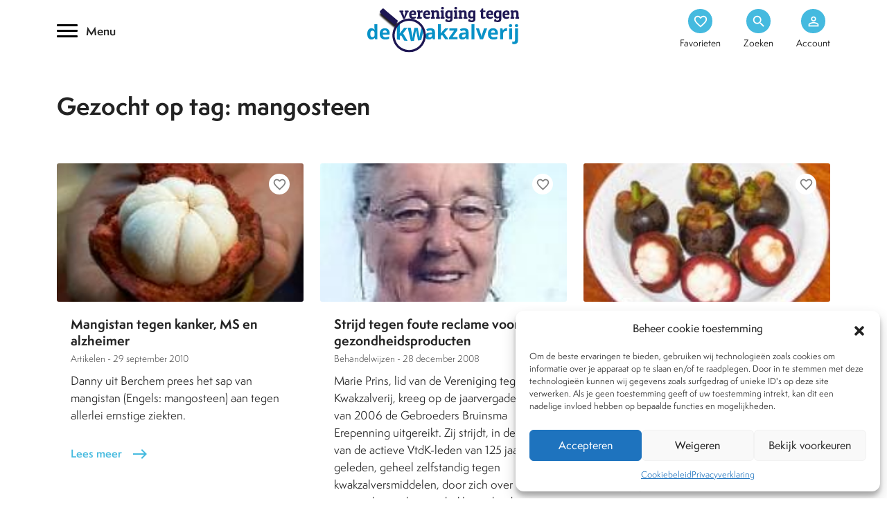

--- FILE ---
content_type: text/plain
request_url: https://www.google-analytics.com/j/collect?v=1&_v=j102&aip=1&a=884712077&t=pageview&_s=1&dl=https%3A%2F%2Fwww.kwakzalverij.nl%2Ftag%2Fmangosteen%2F&ul=en-us%40posix&dt=mangosteen%20Archives%20-%20Kwakzalverij&sr=1280x720&vp=1280x720&_u=YEBAAAABAAAAAC~&jid=446469971&gjid=388223858&cid=2097910940.1769320319&tid=UA-2867536-2&_gid=257696128.1769320319&_r=1&_slc=1&gtm=45He61m0n71MR962Bv71826668za200zd71826668&gcd=13l3l3l3l1l1&dma=0&tag_exp=103116026~103200004~104527907~104528501~104684208~104684211~105391252~115495938~115938465~115938468~116682875~117041588~117042505&z=142646180
body_size: -450
content:
2,cG-E6EZ6H5Y1N